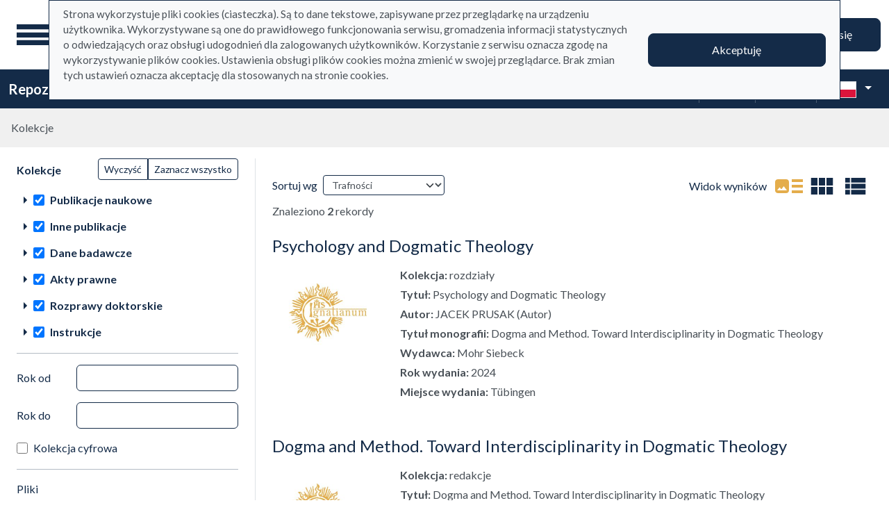

--- FILE ---
content_type: text/html; charset=utf-8
request_url: https://repo.ignatianum.edu.pl/pl/search_results?q%5Bfilter_attributes%5D%5Bschema_id%5D%5B%5D=385067792&q%5Bfilter_attributes%5D%5Bschema_id%5D%5B%5D=26&q%5Bfilter_attributes%5D%5Bschema_id%5D%5B%5D=385067781&q%5Bfilter_attributes%5D%5Bschema_id%5D%5B%5D=385067782&q%5Bfilter_attributes%5D%5Bschema_id%5D%5B%5D=385067791&q%5Bfilter_attributes%5D%5Bschema_id%5D%5B%5D=1&q%5Bfilter_attributes%5D%5Bschema_id%5D%5B%5D=22&q%5Bfilter_attributes%5D%5Bschema_id%5D%5B%5D=24&q%5Bfilter_attributes%5D%5Bschema_id%5D%5B%5D=385067779&q%5Bfilter_attributes%5D%5Bschema_id%5D%5B%5D=385067785&q%5Bindexes_attributes%5D%5B%5D%5Bquery_type%5D=term&q%5Bindexes_attributes%5D%5B%5D%5Bid%5D=11&q%5Bindexes_attributes%5D%5B%5D%5Bvalue%5D=978-3-16-162208-3
body_size: 74625
content:
<!DOCTYPE html><html data-theme="auto" lang="pl"><head><meta charset="utf-8" /><meta content="width=device-width, initial-scale=1, shrink-to-fit=no" name="viewport" /><meta content="#033161" name="theme-color" /><title>Lista wyników wyszukiwania - Repozytorium</title><meta name="csrf-param" content="authenticity_token" />
<meta name="csrf-token" content="jXnCjPp7yHtPGKNpa0xKzeun0ywR0Tu7aWte7b3ZPfW2IaI6geKTqVkDK21l7BDEUbzCysyy4cx4KgetoROgzw" /><link crossorigin="use-credentials" href="/manifest.json?202309071318" rel="manifest" /><script src="/assets/svg-7ce144edec0b38bed8e7025e2e8a7aef016ff1d0.js" data-turbo-track="reload" defer="defer"></script><script src="/assets/pagy-50e4526041651ba8b44837a23be70dc205369329.js"></script><link rel="stylesheet" href="/assets/styles-69393e5775429ea89751a0269b26187afbad9169.css" data-turbo-track="reload" /><script src="/assets/application-465ccae1d6a315abc68ec310c2202d519a7c567a.js" data-turbo-track="reload" defer="defer" type="module"></script><link rel="stylesheet" href="/assets/application-1bec0e459a81deab8af705d1aeb24029ab32cb50.css" media="all" data-turbo-track="reload" /><link rel="icon" type="image/x-icon" href="/assets/favicon-48a09b7c0e58aee95cf8c1ac37876b4608be40b9.ico" /></head><body data-controller="wcag highlight auto-submit form-sync synchronize-search-conditions" data-wcag-i18n-value="{&quot;newTab&quot;:&quot;Otwarcie w nowej karcie&quot;}"><div class="container bg-light" data-controller="notification" data-notification-local-storage-id-value="cookies_notification" hidden=""><div class="row align-items-center p-2 border border-primary"><div class="col-sm-12 col-lg-9"><p>Strona wykorzystuje pliki cookies (ciasteczka). Są to dane tekstowe, zapisywane przez przeglądarkę na urządzeniu użytkownika. Wykorzystywane są one do prawidłowego funkcjonowania serwisu, gromadzenia informacji statystycznych o odwiedzających oraz obsługi udogodnień dla zalogowanych użytkowników. Korzystanie z serwisu oznacza zgodę na wykorzystywanie plików cookies. Ustawienia obsługi plików cookies można zmienić w swojej przeglądarce. Brak zmian tych ustawień oznacza akceptację dla stosowanych na stronie cookies.</p></div><div class="col-sm-12 col-lg-3"><button class="btn btn-primary btn-lg w-100" data-action="click-&gt;notification#accept">Akceptuję</button></div></div></div><ul class="skip-links list-unstyled" data-controller="skip-links"><li><a data-action="skip-links#click" href="#menu">Przejdź do menu głównego</a></li><li><a data-action="skip-links#click" href="#search">Przejdź do wyszukiwarki</a></li><li><a href="#sidebar_filters">Przejdź do filtrów</a></li><li><a href="#content">Przejdź do treści</a></li><li><a href="#pagination">Przejdź do stronicowania</a></li></ul><nav aria-label="main-nav" class="navbar navbar-light navbar-expand-sm" id="main-nav"><div class="row"><div class="col-12 col-md-auto d-flex justify-content-center justify-content-lg-left" data-collapse-toggle-class="nav-hidden" data-controller="collapse"><button aria-label="Menu główne" class="navbar-toggler d-inline-block" data-action="click-&gt;collapse#handleToggle" data-collapse-target="button" id="menu" type="button"><span class="navbar-toggler-icon"></span></button><div class="nav-aside nav-hidden d-flex flex-column" data-collapse-target="target" id="nav"><ul class="nav-aside__list mb-auto"><li><a href="/pl/search_results"><svg role="img" aria-hidden="true" width="1rem" height="1rem" data-src="/assets/icons/menu_catalogs-b745d1629663f821ca4e8207ee09d898601822be.svg"></svg>Kolekcje</a></li><li><a href="/pl/index_value_pages"><svg role="img" aria-hidden="true" width="1rem" height="1rem" data-src="/assets/icons/menu_museum-732697d09e30f848220243c4a0a637040c4f77cb.svg"></svg>Kolekcje specjalne</a></li><li><a href="/pl/indexes"><svg role="img" aria-hidden="true" width="1rem" height="1rem" data-src="/assets/icons/search-table-2a13677628922d05cf3b172dc36c36c4edce6811.svg"></svg>Indeksy</a></li><li><a href="/pl/timeline"><svg role="img" aria-hidden="true" width="1rem" height="1rem" data-src="/assets/icons/menu_timeline-a5878c66256cd614fc8148476946dcb4ca301a3d.svg"></svg>Linia czasu</a></li><li><a href="/pl/statistics"><svg role="img" aria-hidden="true" width="1rem" height="1rem" data-src="/assets/icons/gf-query_stats-rounded-2c5bc54d9b296a61223a0da23d4f0cdbeb9c1f38.svg"></svg>Statystyki</a></li><li><a href="/pl/sitemap"><svg role="img" aria-hidden="true" width="1rem" height="1rem" data-src="/assets/icons/fa-sitemap-34612729ede1323970b895bdebd45f9a9d01eb92.svg"></svg>Mapa strony</a></li><li class="d-lg-none"><a class="btn btn-primary btn-block" href="/pl/users/sign_in">Zaloguj się</a></li><li class="d-lg-none"><a target="_self" href="https://repo.ignatianum.edu.pl/pl/bib_records/2259">Instrukcja użytkownika</a></li><li class="d-lg-none"><a target="_self" href="https://repo.ignatianum.edu.pl/pl/bib_records/2252">Regulamin</a></li></ul><ul class="nav-aside__list"></ul></div><a class="navbar-brand ms-2 ms-md-0 ms-xl-4" href="/pl"><img alt="Strona główna Repozytorium" src="/assets/logo_text_pl-58d4791c464ae9cfab988f6b61cb17289b6d9c6b.svg" /></a></div><div class="col d-flex align-items-center my-3 my-lg-0"><form class="simple_form w-100" autocomplete="off" data-auto-submit-target="form" data-controller="advanced-search" data-advanced-search-i18n-value="{&quot;advancedSearch&quot;:&quot;Wyszukiwanie zaawansowane&quot;}" novalidate="novalidate" action="/pl/search_results" accept-charset="UTF-8" method="get"><div class="search-form simple-search d-flex"><input disabled="disabled" data-form-sync-target="syncInput" autocomplete="off" type="hidden" name="q[sort_attributes][field_name]" /><input disabled="disabled" data-form-sync-target="syncInput" autocomplete="off" type="hidden" name="q[sort_attributes][order]" /><input disabled="disabled" data-form-sync-target="syncInput" autocomplete="off" type="hidden" name="q[sort_attributes][filter_field_name]" /><input disabled="disabled" data-form-sync-target="syncInput" autocomplete="off" type="hidden" name="q[sort_attributes][filter_value]" /><input type="hidden" name="q[filter_attributes][schema_id][]" value="22" data-form-sync-target="syncInput" autocomplete="off" /><input type="hidden" name="q[filter_attributes][schema_id][]" value="24" data-form-sync-target="syncInput" autocomplete="off" /><input type="hidden" name="q[filter_attributes][schema_id][]" value="26" data-form-sync-target="syncInput" autocomplete="off" /><input type="hidden" name="q[filter_attributes][schema_id][]" value="385067782" data-form-sync-target="syncInput" autocomplete="off" /><input type="hidden" name="q[filter_attributes][schema_id][]" value="385067779" data-form-sync-target="syncInput" autocomplete="off" /><input type="hidden" name="q[filter_attributes][schema_id][]" value="385067792" data-form-sync-target="syncInput" autocomplete="off" /><input type="hidden" name="q[filter_attributes][schema_id][]" value="385067781" data-form-sync-target="syncInput" autocomplete="off" /><input type="hidden" name="q[filter_attributes][schema_id][]" value="1" data-form-sync-target="syncInput" autocomplete="off" /><input type="hidden" name="q[filter_attributes][schema_id][]" value="385067791" data-form-sync-target="syncInput" autocomplete="off" /><input type="hidden" name="q[filter_attributes][schema_id][]" value="385067785" data-form-sync-target="syncInput" autocomplete="off" /><input disabled="disabled" data-form-sync-target="syncInput" autocomplete="off" type="hidden" name="q[filter_attributes][year_from]" /><input disabled="disabled" data-form-sync-target="syncInput" autocomplete="off" type="hidden" name="q[filter_attributes][year_to]" /><input disabled="disabled" value="1" data-form-sync-target="syncInput" autocomplete="off" type="hidden" name="q[filter_attributes][private_collection]" /><input disabled="disabled" value="1" data-form-sync-target="syncInput" autocomplete="off" type="hidden" name="q[filter_attributes][not_digitized]" /><input disabled="disabled" value="1" data-form-sync-target="syncInput" autocomplete="off" type="hidden" name="q[filter_attributes][has_files_published_internally]" /><input disabled="disabled" value="1" data-form-sync-target="syncInput" autocomplete="off" type="hidden" name="q[filter_attributes][has_files_with_active_date_set]" /><input type="hidden" name="q[filter_attributes][file_types][]" value="audio" disabled="disabled" data-form-sync-target="syncInput" autocomplete="off" /><input type="hidden" name="q[filter_attributes][file_types][]" value="image" disabled="disabled" data-form-sync-target="syncInput" autocomplete="off" /><input type="hidden" name="q[filter_attributes][file_types][]" value="other" disabled="disabled" data-form-sync-target="syncInput" autocomplete="off" /><input type="hidden" name="q[filter_attributes][file_types][]" value="pdf" disabled="disabled" data-form-sync-target="syncInput" autocomplete="off" /><input type="hidden" name="q[filter_attributes][file_types][]" value="video" disabled="disabled" data-form-sync-target="syncInput" autocomplete="off" /><input type="hidden" name="q[filter_attributes][licence_type_ids][]" value="1" disabled="disabled" data-form-sync-target="syncInput" autocomplete="off" /><input type="hidden" name="q[filter_attributes][licence_type_ids][]" value="2" disabled="disabled" data-form-sync-target="syncInput" autocomplete="off" /><input type="hidden" name="q[filter_attributes][licence_type_ids][]" value="6" disabled="disabled" data-form-sync-target="syncInput" autocomplete="off" /><input type="hidden" name="q[filter_attributes][licence_type_ids][]" value="7" disabled="disabled" data-form-sync-target="syncInput" autocomplete="off" /><input type="hidden" name="q[filter_attributes][licence_type_ids][]" value="3" disabled="disabled" data-form-sync-target="syncInput" autocomplete="off" /><input type="hidden" name="q[filter_attributes][licence_type_ids][]" value="4" disabled="disabled" data-form-sync-target="syncInput" autocomplete="off" /><input type="hidden" name="q[filter_attributes][licence_type_ids][]" value="5" disabled="disabled" data-form-sync-target="syncInput" autocomplete="off" /><input type="hidden" name="q[filter_attributes][licence_type_ids][]" value="0" disabled="disabled" data-form-sync-target="syncInput" autocomplete="off" /><input type="hidden" name="q[filter_attributes][licence_type_ids][]" value="8" disabled="disabled" data-form-sync-target="syncInput" autocomplete="off" /><input type="hidden" name="q[filter_attributes][adm_unit_ids][]" value="24" disabled="disabled" data-form-sync-target="syncInput" autocomplete="off" /><input type="hidden" name="q[filter_attributes][adm_unit_ids][]" value="30" disabled="disabled" data-form-sync-target="syncInput" autocomplete="off" /><input type="hidden" name="q[filter_attributes][adm_unit_ids][]" value="27" disabled="disabled" data-form-sync-target="syncInput" autocomplete="off" /><input type="hidden" name="q[filter_attributes][adm_unit_ids][]" value="36" disabled="disabled" data-form-sync-target="syncInput" autocomplete="off" /><input type="hidden" name="q[filter_attributes][adm_unit_ids][]" value="15" disabled="disabled" data-form-sync-target="syncInput" autocomplete="off" /><input type="hidden" name="q[filter_attributes][adm_unit_ids][]" value="8" disabled="disabled" data-form-sync-target="syncInput" autocomplete="off" /><input type="hidden" name="q[filter_attributes][adm_unit_ids][]" value="19" disabled="disabled" data-form-sync-target="syncInput" autocomplete="off" /><input type="hidden" name="q[filter_attributes][adm_unit_ids][]" value="18" disabled="disabled" data-form-sync-target="syncInput" autocomplete="off" /><input type="hidden" name="q[filter_attributes][adm_unit_ids][]" value="10" disabled="disabled" data-form-sync-target="syncInput" autocomplete="off" /><input type="hidden" name="q[filter_attributes][adm_unit_ids][]" value="11" disabled="disabled" data-form-sync-target="syncInput" autocomplete="off" /><input type="hidden" name="q[filter_attributes][adm_unit_ids][]" value="9" disabled="disabled" data-form-sync-target="syncInput" autocomplete="off" /><input type="hidden" name="q[filter_attributes][adm_unit_ids][]" value="20" disabled="disabled" data-form-sync-target="syncInput" autocomplete="off" /><div class="input-group flex-fill"><div class="form-control form-control-lg form-control-prepend"><div class="combobox__wrapper" data-autocomplete-url="/pl/api/fulltext_search_results/autocomplete?q=" data-controller="autocomplete"><div class="combobox" data-autocomplete-target="combobox"><input aria-label="Wyszukaj" class="combobox__input form-control form-control-lg" data-advanced-search-target="simpleSearchInput" data-autocomplete-target="input" id="search" name="q[q]" placeholder="Wprowadź hasło, które chcesz wyszukać" type="text" value="" /></div><ul class="combobox__listbox" data-autocomplete-target="listbox"></ul></div></div><button class="advanced-search-btn btn btn-outline-primary" data-action="advanced-search#open" data-advanced-search-target="advancedSearchButton" title="Wyszukiwanie zaawansowane" type="button"><span class="visually-hidden">Wyszukiwanie zaawansowane</span><svg role="img" aria-hidden="true" width="1rem" height="1rem" data-src="/assets/icons/gf-mod-chevron_right-rounded-10a7b2a73b02c10ef3d74837a0f83c06a619cbb1.svg"></svg></button></div><button class="btn btn-primary btn-lg" type="submit">Wyszukaj</button></div><div class="active" data-advanced-search-target="advancedSearchBox" id="advanced-search"><div class="visually-hidden">Wyszukiwanie zaawansowane</div><div class="advanced-search-form"><div class="indexes-search" data-controller="search-conditions"><template data-search-conditions-target="template"><div aria-live="polite" class="visually-hidden" role="status">Dodano nową linię wyszukiwania</div><div class="row w-100 nested-fields" data-synchronize-search-conditions-target="searchCondition"><div class="operator"><div class="mb-3 select optional q_indexes_operator"><label class="form-label select optional visually-hidden" for="q_indexes_attributes_0_operator">Operator</label><select class="form-select select optional custom-select" name="q[indexes_attributes][0][operator]" id="q_indexes_attributes_0_operator"><option value="and">I</option>
<option value="not">Nie</option>
<option value="or">Lub</option></select></div></div><div class="index_id"><div class="mb-3 select optional q_indexes_id"><label class="form-label select optional visually-hidden" for="q_indexes_attributes_0_id">ID</label><select class="form-select select optional custom-select" name="q[indexes_attributes][0][id]" id="q_indexes_attributes_0_id"><option value="">Dowolny indeks</option>
<option value="1">Tytuł</option>
<option value="2">Autor (Twórca)</option>
<option value="9">Redaktor</option>
<option value="5">Wydawca</option>
<option value="15">Tytuł czasopisma </option>
<option value="11">ISBN</option>
<option value="4">Data</option>
<option value="6">Miejsce</option>
<option value="20">Dyscyplina</option>
<option value="24">Słowa kluczowe w j. angielskim</option>
<option value="13">Słowa kluczowe w j. polskim</option>
<option value="21">Typ dokumentu</option>
<option value="19">Struktura</option>
<option value="7">Język</option>
<option value="14">Afiliacja </option>
<option value="16">Tytuł serii </option>
<option value="18">Licencja</option>
<option value="8">Tłumacz</option>
<option value="22">Promotor</option>
<option value="23">Recenzent </option>
<option value="28">Proces</option>
<option value="10">Instytucja sprawcza</option>
<option value="29">Kierownik projektu</option>
<option value="30">Nazwa podmiotu finansującego projekt </option>
<option value="12">Adres URL</option>
<option value="31">Data uchylenia</option></select></div></div><div class="query_type"><div class="mb-3 select optional q_indexes_query_type"><label class="form-label select optional visually-hidden" for="q_indexes_attributes_0_query_type">Query type</label><select class="form-select select optional custom-select" name="q[indexes_attributes][0][query_type]" id="q_indexes_attributes_0_query_type"><option value="match_phrase">zawiera</option>
<option value="prefix">rozpoczyna się od</option>
<option value="term">jest</option></select></div></div><div class="index_value"><div class="mb-3 string optional q_indexes_value"><label class="form-label string optional visually-hidden" for="q_indexes_attributes_0_value">Value</label><input class="form-control string optional" type="text" name="q[indexes_attributes][0][value]" id="q_indexes_attributes_0_value" /></div></div><div class="delete"><button name="button" type="button" class="btn btn-light" data-action="search-conditions#handleRemoveCondition">Usuń</button></div></div></template><div class="row w-100 nested-fields" data-synchronize-search-conditions-target="searchCondition"><div class="operator"><div class="mb-3 select optional q_indexes_operator"><label class="form-label select optional visually-hidden" for="q_indexes_attributes_1_operator">Operator</label><select class="form-select select optional custom-select" name="q[indexes_attributes][1][operator]" id="q_indexes_attributes_1_operator"><option value="and">I</option>
<option value="not">Nie</option>
<option value="or">Lub</option></select></div></div><div class="index_id"><div class="mb-3 select optional q_indexes_id"><label class="form-label select optional visually-hidden" for="q_indexes_attributes_1_id">ID</label><select class="form-select is-valid select optional custom-select" name="q[indexes_attributes][1][id]" id="q_indexes_attributes_1_id"><option value="">Dowolny indeks</option>
<option value="1">Tytuł</option>
<option value="2">Autor (Twórca)</option>
<option value="9">Redaktor</option>
<option value="5">Wydawca</option>
<option value="15">Tytuł czasopisma </option>
<option selected="selected" value="11">ISBN</option>
<option value="4">Data</option>
<option value="6">Miejsce</option>
<option value="20">Dyscyplina</option>
<option value="24">Słowa kluczowe w j. angielskim</option>
<option value="13">Słowa kluczowe w j. polskim</option>
<option value="21">Typ dokumentu</option>
<option value="19">Struktura</option>
<option value="7">Język</option>
<option value="14">Afiliacja </option>
<option value="16">Tytuł serii </option>
<option value="18">Licencja</option>
<option value="8">Tłumacz</option>
<option value="22">Promotor</option>
<option value="23">Recenzent </option>
<option value="28">Proces</option>
<option value="10">Instytucja sprawcza</option>
<option value="29">Kierownik projektu</option>
<option value="30">Nazwa podmiotu finansującego projekt </option>
<option value="12">Adres URL</option>
<option value="31">Data uchylenia</option></select></div></div><div class="query_type"><div class="mb-3 select optional q_indexes_query_type"><label class="form-label select optional visually-hidden" for="q_indexes_attributes_1_query_type">Query type</label><select class="form-select is-valid select optional custom-select" name="q[indexes_attributes][1][query_type]" id="q_indexes_attributes_1_query_type"><option value="match_phrase">zawiera</option>
<option value="prefix">rozpoczyna się od</option>
<option selected="selected" value="term">jest</option></select></div></div><div class="index_value"><div class="mb-3 string optional q_indexes_value"><label class="form-label string optional visually-hidden" for="q_indexes_attributes_1_value">Value</label><input class="form-control is-valid string optional" type="text" value="978-3-16-162208-3" name="q[indexes_attributes][1][value]" id="q_indexes_attributes_1_value" /></div></div><div class="delete"><button name="button" type="button" class="btn btn-light" data-action="search-conditions#handleRemoveCondition">Usuń</button></div></div><div class="row mt-2" data-search-conditions-target="insertBefore"><div class="col"><button name="button" type="button" class="btn btn-light add" data-action="search-conditions#handleAddCondition">Dodaj nową linię</button></div></div></div><div class="row mt-2"><div class="col-auto"><button class="btn btn-primary" data-action="advanced-search#close" type="button">Wyszukiwanie proste</button></div></div></div></div></form></div><div class="col-auto d-none d-lg-flex align-items-center"><ul class="navbar-nav"><li class="nav-item"><a class="btn btn-primary btn-lg" href="/pl/users/sign_in">Zaloguj się</a></li></ul></div></div></nav><nav aria-label="top-nav" class="navbar navbar-expand-lg navbar-dark bg-primary" id="top-nav"><div class="container-fluid"><a class="navbar-brand fw-bold me-auto" href="/pl">Repozytorium</a><ul class="navbar-nav ms-auto d-none d-lg-flex"><li class="nav-item"><a target="_self" class="nav-link text-light" href="https://repo.ignatianum.edu.pl/pl/bib_records/2259">Instrukcja użytkownika</a></li><li class="nav-item"><a target="_self" class="nav-link text-light" href="https://repo.ignatianum.edu.pl/pl/bib_records/2252">Regulamin</a></li></ul><div class="vr mx-2"></div><div class="dropdown" data-controller="text-zoom collapse"><button class="btn btn-link dropdown-toggle" data-action="collapse#handleToggle" data-collapse-target="button" title="Rozmiar tekstu" type="button"><svg role="img" aria-hidden="true" width="1rem" height="1rem" data-src="/assets/icons/gf-custom_typography-fd4f43b14c25f76a9aaca032e9e3bbb4e5e52133.svg"></svg><div class="visually-hidden">Rozmiar tekstu</div></button><section class="d-flex align-items-center dropdown-menu dropdown-menu-end show p-2" data-bs-popper="" data-collapse-target="target"><button class="btn btn-primary" data-action="text-zoom#decrease" data-text-zoom-target="decreaseBtn" title="Pomniejszenie tekstu"><svg role="img" aria-hidden="true" width="1rem" height="1rem" data-src="/assets/icons/gf-text_decrease-2ea2e0ebb313dcf06f184374841bd67c9ac745f1.svg"></svg><div class="visually-hidden">Pomniejszenie tekstu</div></button><div class="mx-2 d-flex align-items-center"><label class="visually-hidden" for="textZoom" title="Rozmiar tekstu"></label><input class="custom-range" data-action="text-zoom#onRangeChange" data-text-zoom-target="range" id="textZoom" style="width: 200px" title="Rozmiar tekstu" type="range" /></div><button class="btn btn-primary" data-action="text-zoom#increase" data-text-zoom-target="increaseBtn" title="Powiększenie tekstu"><svg role="img" aria-hidden="true" width="1rem" height="1rem" data-src="/assets/icons/gf-text_increase-5caae93c7a2fddd4f45e27ce43247d63d2506ac7.svg"></svg><div class="visually-hidden">Powiększenie tekstu</div></button><div class="vr mx-2 bg-black"></div><button class="btn btn-primary" data-action="text-zoom#reset" data-text-zoom-target="resetBtn" title="Domyślny rozmiar tekstu"><svg role="img" aria-hidden="true" width="1rem" height="1rem" data-src="/assets/icons/gf-custom_typography-fd4f43b14c25f76a9aaca032e9e3bbb4e5e52133.svg"></svg><div class="visually-hidden">Domyślny rozmiar tekstu</div></button></section></div><div class="vr mx-2"></div><div class="dropdown" data-controller="collapse color-scheme"><svg role="img" aria-hidden="true" width="0" height="0" class="d-none" data-unique-ids="disabled" data-src="/assets/icons/color_modes-bc3cabb8cd0794ab30d6e053b87eb94c65985a77.svg"></svg><button class="btn btn-link dropdown-toggle" data-action="collapse#handleToggle" data-collapse-target="button" title="Zmień schemat kolorów" type="button"><svg class="me-2" height="24" width="24"><use href="#color-mode-auto"></use></svg><div class="visually-hidden">Zmień schemat kolorów</div></button><ul class="dropdown-menu dropdown-menu-end show" data-bs-popper="" data-collapse-target="target"><li><button class="dropdown-item" data-action="color-scheme#switchTheme collapse#handleToggle" data-color-scheme-target="themeBtn" data-color-scheme-theme-param="light" type="button"><svg class="me-2" height="24" width="24"><use href="#color-mode-light"></use></svg>Tryb jasny</button></li><li><button class="dropdown-item" data-action="color-scheme#switchTheme collapse#handleToggle" data-color-scheme-target="themeBtn" data-color-scheme-theme-param="dark" type="button"><svg class="me-2" height="24" width="24"><use href="#color-mode-dark"></use></svg>Tryb ciemny</button></li><li><button class="dropdown-item" data-action="color-scheme#switchTheme collapse#handleToggle" data-color-scheme-target="themeBtn" data-color-scheme-theme-param="auto" type="button"><svg class="me-2" height="24" width="24"><use href="#color-mode-auto"></use></svg>Tryb automatyczny</button></li></ul></div><div class="vr mx-2"></div><div class="languages"><div class="dropdown" data-controller="collapse"><button class="btn btn-link dropdown-toggle" data-action="collapse#handleToggle" data-collapse-target="button" title="Zmień język" type="button"><svg role="img" aria-hidden="true" width="2.25rem" height="1.5rem" data-src="/assets/flags/pl-1e7ef4c46faa0a7371f51324b55c2dca77fcd539.svg" class="me-2 border"></svg></button><ul class="dropdown-menu dropdown-menu-end show" data-bs-popper="" data-collapse-target="target"><li><div class="dropdown-item active"><svg role="img" aria-hidden="true" width="2.25rem" height="1.5rem" data-src="/assets/flags/pl-1e7ef4c46faa0a7371f51324b55c2dca77fcd539.svg" class="me-2 border"></svg>Polska wersja językowa</div></li><li><a data-turbo="false" class="dropdown-item" href="/en/search_results?q%5Bfilter_attributes%5D%5Bschema_id%5D%5B%5D=385067792&amp;q%5Bfilter_attributes%5D%5Bschema_id%5D%5B%5D=26&amp;q%5Bfilter_attributes%5D%5Bschema_id%5D%5B%5D=385067781&amp;q%5Bfilter_attributes%5D%5Bschema_id%5D%5B%5D=385067782&amp;q%5Bfilter_attributes%5D%5Bschema_id%5D%5B%5D=385067791&amp;q%5Bfilter_attributes%5D%5Bschema_id%5D%5B%5D=1&amp;q%5Bfilter_attributes%5D%5Bschema_id%5D%5B%5D=22&amp;q%5Bfilter_attributes%5D%5Bschema_id%5D%5B%5D=24&amp;q%5Bfilter_attributes%5D%5Bschema_id%5D%5B%5D=385067779&amp;q%5Bfilter_attributes%5D%5Bschema_id%5D%5B%5D=385067785&amp;q%5Bindexes_attributes%5D%5B%5D%5Bquery_type%5D=term&amp;q%5Bindexes_attributes%5D%5B%5D%5Bid%5D=11&amp;q%5Bindexes_attributes%5D%5B%5D%5Bvalue%5D=978-3-16-162208-3"><svg role="img" aria-hidden="true" width="2.25rem" height="1.5rem" data-src="/assets/flags/en-dc66df67f220755988bcc7150c51504bc224615f.svg" class="me-2 border"></svg>English language version</a></li></ul></div></div></div></nav><nav aria-label="breadcrumb" class="m-0"><ol class="breadcrumb p-3 bg-secondary-subtle"><li class="breadcrumb-item active">Kolekcje</li></ol></nav><div class="page"><div class="container-fluid"><div class="row"><h1 class="visually-hidden">Lista wyników wyszukiwania</h1><aside class="search-results__sidebar col-12 col-md-auto"><a id="sidebar_filters"></a><h2 class="visually-hidden">Filtry wyszukiwania (automatyczne przeładowanie treści)</h2><form class="simple_form position-relative" id="new_q" novalidate="novalidate" action="/pl/search_results" accept-charset="UTF-8" method="get"><div class="search-form search-form--filter"><div class="row"><div class="col schemas" data-controller="checkbox-toggle"><div class="visually-hidden">Akcje na kolekcjach</div><div class="btn-group btn-group-sm checkbox-toggler align-top" role="group"><button class="btn btn-outline-primary" data-action="checkbox-toggle#off" id="clear" type="button">Wyczyść</button><button class="btn btn-outline-primary" data-action="checkbox-toggle#on auto-submit#submit" id="select_all" type="button">Zaznacz wszystko</button></div><fieldset class="check_boxes optional q_filter_schema_id"><legend class="col-form-label pt-0">Kolekcje <span class="visually-hidden">(automatyczne przeładowanie treści)</span></legend><ol class="tree list-unstyled" data-action="keydown@document-&gt;tree--with-checkboxes#keyPress" data-controller="tree--with-checkboxes"><li aria-expanded="false" class="tree__item tree__item-depth-0 tree__item--node" data-action="click-&gt;tree--with-checkboxes#onToggleVisibility" data-tree--with-checkboxes-target="treeItem"><div class="tree__item-row"><div class="tree__button"><svg role="img" aria-hidden="true" width="1rem" height="1rem" class="tree__svg" data-src="/assets/icons/gf-arrow_right-sharp-d2a82acb10037564d192606cfd38403d3166ccca.svg"></svg></div><div class="tree__item-label"><div class="tree__checkbox"><input type="checkbox" name="schema_dir_id_7" id="schema_dir_id_7" value="7" class="form-check-input" data-action="tree--with-checkboxes#onToggleCheckbox auto-submit#safeSubmit auto-submit:focus-&gt;tree--with-checkboxes#show" data-tree--with-checkboxes-target="checkbox" /><label class="form-check-label" for="schema_dir_id_7">Publikacje naukowe</label></div></div></div><ol class="tree__group list-unstyled" data-tree--with-checkboxes-target="group"><li aria-expanded="false" class="tree__item tree__item-depth-1 tree__item--leaf" data-action="click-&gt;tree--with-checkboxes#onToggleVisibility" data-tree--with-checkboxes-target="treeItem"><div class="tree__item-row"><div class="tree__item-label"><div class="tree__checkbox"><input id="q_filter_attributes_schema_id_22_schema_dir_id_7" class="form-check-input" data-action="change-&gt;tree--with-checkboxes#onToggleCheckbox change-&gt;form-sync#onChange change-&gt;auto-submit#safeSubmit auto-submit:focus-&gt;tree--with-checkboxes#show" data-tree--with-checkboxes-target="checkbox" data-checkbox-toggle-target="checkbox" type="checkbox" value="22" checked="checked" name="q[filter_attributes][schema_id][]" /> <label class="form-check-label" for="q_filter_attributes_schema_id_22_schema_dir_id_7"> redakcje</label></div></div></div></li><li aria-expanded="false" class="tree__item tree__item-depth-1 tree__item--leaf" data-action="click-&gt;tree--with-checkboxes#onToggleVisibility" data-tree--with-checkboxes-target="treeItem"><div class="tree__item-row"><div class="tree__item-label"><div class="tree__checkbox"><input id="q_filter_attributes_schema_id_1_schema_dir_id_7" class="form-check-input" data-action="change-&gt;tree--with-checkboxes#onToggleCheckbox change-&gt;form-sync#onChange change-&gt;auto-submit#safeSubmit auto-submit:focus-&gt;tree--with-checkboxes#show" data-tree--with-checkboxes-target="checkbox" data-checkbox-toggle-target="checkbox" type="checkbox" value="1" checked="checked" name="q[filter_attributes][schema_id][]" /> <label class="form-check-label" for="q_filter_attributes_schema_id_1_schema_dir_id_7">monografie</label></div></div></div></li><li aria-expanded="false" class="tree__item tree__item-depth-1 tree__item--leaf" data-action="click-&gt;tree--with-checkboxes#onToggleVisibility" data-tree--with-checkboxes-target="treeItem"><div class="tree__item-row"><div class="tree__item-label"><div class="tree__checkbox"><input id="q_filter_attributes_schema_id_385067781_schema_dir_id_7" class="form-check-input" data-action="change-&gt;tree--with-checkboxes#onToggleCheckbox change-&gt;form-sync#onChange change-&gt;auto-submit#safeSubmit auto-submit:focus-&gt;tree--with-checkboxes#show" data-tree--with-checkboxes-target="checkbox" data-checkbox-toggle-target="checkbox" type="checkbox" value="385067781" checked="checked" name="q[filter_attributes][schema_id][]" /> <label class="form-check-label" for="q_filter_attributes_schema_id_385067781_schema_dir_id_7">materiały pokonferencyjne</label></div></div></div></li><li aria-expanded="false" class="tree__item tree__item-depth-1 tree__item--leaf" data-action="click-&gt;tree--with-checkboxes#onToggleVisibility" data-tree--with-checkboxes-target="treeItem"><div class="tree__item-row"><div class="tree__item-label"><div class="tree__checkbox"><input id="q_filter_attributes_schema_id_385067779_schema_dir_id_7" class="form-check-input" data-action="change-&gt;tree--with-checkboxes#onToggleCheckbox change-&gt;form-sync#onChange change-&gt;auto-submit#safeSubmit auto-submit:focus-&gt;tree--with-checkboxes#show" data-tree--with-checkboxes-target="checkbox" data-checkbox-toggle-target="checkbox" type="checkbox" value="385067779" checked="checked" name="q[filter_attributes][schema_id][]" /> <label class="form-check-label" for="q_filter_attributes_schema_id_385067779_schema_dir_id_7">artykuły </label></div></div></div></li><li aria-expanded="false" class="tree__item tree__item-depth-1 tree__item--leaf" data-action="click-&gt;tree--with-checkboxes#onToggleVisibility" data-tree--with-checkboxes-target="treeItem"><div class="tree__item-row"><div class="tree__item-label"><div class="tree__checkbox"><input id="q_filter_attributes_schema_id_24_schema_dir_id_7" class="form-check-input" data-action="change-&gt;tree--with-checkboxes#onToggleCheckbox change-&gt;form-sync#onChange change-&gt;auto-submit#safeSubmit auto-submit:focus-&gt;tree--with-checkboxes#show" data-tree--with-checkboxes-target="checkbox" data-checkbox-toggle-target="checkbox" type="checkbox" value="24" checked="checked" name="q[filter_attributes][schema_id][]" /> <label class="form-check-label" for="q_filter_attributes_schema_id_24_schema_dir_id_7"> rozdziały</label></div></div></div></li></ol></li><li aria-expanded="false" class="tree__item tree__item-depth-0 tree__item--node" data-action="click-&gt;tree--with-checkboxes#onToggleVisibility" data-tree--with-checkboxes-target="treeItem"><div class="tree__item-row"><div class="tree__button"><svg role="img" aria-hidden="true" width="1rem" height="1rem" class="tree__svg" data-src="/assets/icons/gf-arrow_right-sharp-d2a82acb10037564d192606cfd38403d3166ccca.svg"></svg></div><div class="tree__item-label"><div class="tree__checkbox"><input type="checkbox" name="schema_dir_id_8" id="schema_dir_id_8" value="8" class="form-check-input" data-action="tree--with-checkboxes#onToggleCheckbox auto-submit#safeSubmit auto-submit:focus-&gt;tree--with-checkboxes#show" data-tree--with-checkboxes-target="checkbox" /><label class="form-check-label" for="schema_dir_id_8">Inne publikacje</label></div></div></div><ol class="tree__group list-unstyled" data-tree--with-checkboxes-target="group"><li aria-expanded="false" class="tree__item tree__item-depth-1 tree__item--leaf" data-action="click-&gt;tree--with-checkboxes#onToggleVisibility" data-tree--with-checkboxes-target="treeItem"><div class="tree__item-row"><div class="tree__item-label"><div class="tree__checkbox"><input id="q_filter_attributes_schema_id_385067782_schema_dir_id_8" class="form-check-input" data-action="change-&gt;tree--with-checkboxes#onToggleCheckbox change-&gt;form-sync#onChange change-&gt;auto-submit#safeSubmit auto-submit:focus-&gt;tree--with-checkboxes#show" data-tree--with-checkboxes-target="checkbox" data-checkbox-toggle-target="checkbox" type="checkbox" value="385067782" checked="checked" name="q[filter_attributes][schema_id][]" /> <label class="form-check-label" for="q_filter_attributes_schema_id_385067782_schema_dir_id_8">artykuł popularnonaukowy </label></div></div></div></li></ol></li><li aria-expanded="false" class="tree__item tree__item-depth-0 tree__item--node" data-action="click-&gt;tree--with-checkboxes#onToggleVisibility" data-tree--with-checkboxes-target="treeItem"><div class="tree__item-row"><div class="tree__button"><svg role="img" aria-hidden="true" width="1rem" height="1rem" class="tree__svg" data-src="/assets/icons/gf-arrow_right-sharp-d2a82acb10037564d192606cfd38403d3166ccca.svg"></svg></div><div class="tree__item-label"><div class="tree__checkbox"><input type="checkbox" name="schema_dir_id_18" id="schema_dir_id_18" value="18" class="form-check-input" data-action="tree--with-checkboxes#onToggleCheckbox auto-submit#safeSubmit auto-submit:focus-&gt;tree--with-checkboxes#show" data-tree--with-checkboxes-target="checkbox" /><label class="form-check-label" for="schema_dir_id_18">Dane badawcze</label></div></div></div><ol class="tree__group list-unstyled" data-tree--with-checkboxes-target="group"><li aria-expanded="false" class="tree__item tree__item-depth-1 tree__item--leaf" data-action="click-&gt;tree--with-checkboxes#onToggleVisibility" data-tree--with-checkboxes-target="treeItem"><div class="tree__item-row"><div class="tree__item-label"><div class="tree__checkbox"><input id="q_filter_attributes_schema_id_385067791_schema_dir_id_18" class="form-check-input" data-action="change-&gt;tree--with-checkboxes#onToggleCheckbox change-&gt;form-sync#onChange change-&gt;auto-submit#safeSubmit auto-submit:focus-&gt;tree--with-checkboxes#show" data-tree--with-checkboxes-target="checkbox" data-checkbox-toggle-target="checkbox" type="checkbox" value="385067791" checked="checked" name="q[filter_attributes][schema_id][]" /> <label class="form-check-label" for="q_filter_attributes_schema_id_385067791_schema_dir_id_18">projekty</label></div></div></div></li></ol></li><li aria-expanded="false" class="tree__item tree__item-depth-0 tree__item--node" data-action="click-&gt;tree--with-checkboxes#onToggleVisibility" data-tree--with-checkboxes-target="treeItem"><div class="tree__item-row"><div class="tree__button"><svg role="img" aria-hidden="true" width="1rem" height="1rem" class="tree__svg" data-src="/assets/icons/gf-arrow_right-sharp-d2a82acb10037564d192606cfd38403d3166ccca.svg"></svg></div><div class="tree__item-label"><div class="tree__checkbox"><input type="checkbox" name="schema_dir_id_9" id="schema_dir_id_9" value="9" class="form-check-input" data-action="tree--with-checkboxes#onToggleCheckbox auto-submit#safeSubmit auto-submit:focus-&gt;tree--with-checkboxes#show" data-tree--with-checkboxes-target="checkbox" /><label class="form-check-label" for="schema_dir_id_9">Akty prawne</label></div></div></div><ol class="tree__group list-unstyled" data-tree--with-checkboxes-target="group"><li aria-expanded="false" class="tree__item tree__item-depth-1 tree__item--leaf" data-action="click-&gt;tree--with-checkboxes#onToggleVisibility" data-tree--with-checkboxes-target="treeItem"><div class="tree__item-row"><div class="tree__item-label"><div class="tree__checkbox"><input id="q_filter_attributes_schema_id_26_schema_dir_id_9" class="form-check-input" data-action="change-&gt;tree--with-checkboxes#onToggleCheckbox change-&gt;form-sync#onChange change-&gt;auto-submit#safeSubmit auto-submit:focus-&gt;tree--with-checkboxes#show" data-tree--with-checkboxes-target="checkbox" data-checkbox-toggle-target="checkbox" type="checkbox" value="26" checked="checked" name="q[filter_attributes][schema_id][]" /> <label class="form-check-label" for="q_filter_attributes_schema_id_26_schema_dir_id_9">Akty prawne</label></div></div></div></li></ol></li><li aria-expanded="false" class="tree__item tree__item-depth-0 tree__item--node" data-action="click-&gt;tree--with-checkboxes#onToggleVisibility" data-tree--with-checkboxes-target="treeItem"><div class="tree__item-row"><div class="tree__button"><svg role="img" aria-hidden="true" width="1rem" height="1rem" class="tree__svg" data-src="/assets/icons/gf-arrow_right-sharp-d2a82acb10037564d192606cfd38403d3166ccca.svg"></svg></div><div class="tree__item-label"><div class="tree__checkbox"><input type="checkbox" name="schema_dir_id_11" id="schema_dir_id_11" value="11" class="form-check-input" data-action="tree--with-checkboxes#onToggleCheckbox auto-submit#safeSubmit auto-submit:focus-&gt;tree--with-checkboxes#show" data-tree--with-checkboxes-target="checkbox" /><label class="form-check-label" for="schema_dir_id_11">Rozprawy doktorskie</label></div></div></div><ol class="tree__group list-unstyled" data-tree--with-checkboxes-target="group"><li aria-expanded="false" class="tree__item tree__item-depth-1 tree__item--leaf" data-action="click-&gt;tree--with-checkboxes#onToggleVisibility" data-tree--with-checkboxes-target="treeItem"><div class="tree__item-row"><div class="tree__item-label"><div class="tree__checkbox"><input id="q_filter_attributes_schema_id_385067785_schema_dir_id_11" class="form-check-input" data-action="change-&gt;tree--with-checkboxes#onToggleCheckbox change-&gt;form-sync#onChange change-&gt;auto-submit#safeSubmit auto-submit:focus-&gt;tree--with-checkboxes#show" data-tree--with-checkboxes-target="checkbox" data-checkbox-toggle-target="checkbox" type="checkbox" value="385067785" checked="checked" name="q[filter_attributes][schema_id][]" /> <label class="form-check-label" for="q_filter_attributes_schema_id_385067785_schema_dir_id_11">rozprawy doktorskie </label></div></div></div></li></ol></li><li aria-expanded="false" class="tree__item tree__item-depth-0 tree__item--node" data-action="click-&gt;tree--with-checkboxes#onToggleVisibility" data-tree--with-checkboxes-target="treeItem"><div class="tree__item-row"><div class="tree__button"><svg role="img" aria-hidden="true" width="1rem" height="1rem" class="tree__svg" data-src="/assets/icons/gf-arrow_right-sharp-d2a82acb10037564d192606cfd38403d3166ccca.svg"></svg></div><div class="tree__item-label"><div class="tree__checkbox"><input type="checkbox" name="schema_dir_id_21" id="schema_dir_id_21" value="21" class="form-check-input" data-action="tree--with-checkboxes#onToggleCheckbox auto-submit#safeSubmit auto-submit:focus-&gt;tree--with-checkboxes#show" data-tree--with-checkboxes-target="checkbox" /><label class="form-check-label" for="schema_dir_id_21">Instrukcje</label></div></div></div><ol class="tree__group list-unstyled" data-tree--with-checkboxes-target="group"><li aria-expanded="false" class="tree__item tree__item-depth-1 tree__item--leaf" data-action="click-&gt;tree--with-checkboxes#onToggleVisibility" data-tree--with-checkboxes-target="treeItem"><div class="tree__item-row"><div class="tree__item-label"><div class="tree__checkbox"><input id="q_filter_attributes_schema_id_385067792_schema_dir_id_21" class="form-check-input" data-action="change-&gt;tree--with-checkboxes#onToggleCheckbox change-&gt;form-sync#onChange change-&gt;auto-submit#safeSubmit auto-submit:focus-&gt;tree--with-checkboxes#show" data-tree--with-checkboxes-target="checkbox" data-checkbox-toggle-target="checkbox" type="checkbox" value="385067792" checked="checked" name="q[filter_attributes][schema_id][]" /> <label class="form-check-label" for="q_filter_attributes_schema_id_385067792_schema_dir_id_21">Instrukcje</label></div></div></div></li></ol></li></ol></fieldset></div></div><hr class="mt-0" /><div class="row mb-3 string optional q_filter_year_from"><label class="col-sm-3 col-form-label string optional" for="q_filter_attributes_year_from">Rok od</label><div class="col-sm-9"><input class="form-control string optional" data-action="change-&gt;form-sync#onChange change-&gt;auto-submit#submit" type="text" name="q[filter_attributes][year_from]" id="q_filter_attributes_year_from" /></div></div><div class="row mb-3 string optional q_filter_year_to"><label class="col-sm-3 col-form-label string optional" for="q_filter_attributes_year_to">Rok do</label><div class="col-sm-9"><input class="form-control string optional" data-action="change-&gt;form-sync#onChange change-&gt;auto-submit#submit" type="text" name="q[filter_attributes][year_to]" id="q_filter_attributes_year_to" /></div></div><fieldset class="mb-3 boolean optional q_filter_private_collection"><div class="form-check"><input name="q[filter_attributes][private_collection]" type="hidden" value="0" autocomplete="off" /><input class="form-check-input boolean optional" data-action="change-&gt;form-sync#onChange change-&gt;auto-submit#submit" type="checkbox" value="1" name="q[filter_attributes][private_collection]" id="q_filter_attributes_private_collection" /><label class="form-check-label boolean optional" for="q_filter_attributes_private_collection">Kolekcja cyfrowa</label></div></fieldset><hr class="mt-0" /><div class="mb-3">Pliki <span class="visually-hidden">(automatyczne przeładowanie treści)</span></div><fieldset class="mb-3 boolean optional q_filter_not_digitized"><div class="form-check"><input name="q[filter_attributes][not_digitized]" type="hidden" value="0" autocomplete="off" /><input class="form-check-input boolean optional" data-action="change-&gt;form-sync#onChange change-&gt;auto-submit#submit" type="checkbox" value="1" name="q[filter_attributes][not_digitized]" id="q_filter_attributes_not_digitized" /><label class="form-check-label boolean optional" for="q_filter_attributes_not_digitized">Bez plików</label></div></fieldset><fieldset class="mb-3 boolean optional q_filter_has_files_published_internally"><div class="form-check"><input name="q[filter_attributes][has_files_published_internally]" type="hidden" value="0" autocomplete="off" /><input class="form-check-input boolean optional" data-action="change-&gt;form-sync#onChange change-&gt;auto-submit#submit" type="checkbox" value="1" name="q[filter_attributes][has_files_published_internally]" id="q_filter_attributes_has_files_published_internally" /><label class="form-check-label boolean optional" for="q_filter_attributes_has_files_published_internally">Posiada pliki dostępne tylko w sieci wewnętrznej</label></div></fieldset><fieldset class="mb-3 boolean optional q_filter_has_files_with_active_date_set"><div class="form-check"><input name="q[filter_attributes][has_files_with_active_date_set]" type="hidden" value="0" autocomplete="off" /><input class="form-check-input boolean optional" data-action="change-&gt;form-sync#onChange change-&gt;auto-submit#submit" type="checkbox" value="1" name="q[filter_attributes][has_files_with_active_date_set]" id="q_filter_attributes_has_files_with_active_date_set" /><label class="form-check-label boolean optional" for="q_filter_attributes_has_files_with_active_date_set">Posiada pliki dostępne czasowo</label></div></fieldset><hr class="mt-0" /><fieldset class="mb-3 check_boxes optional q_filter_file_types"><legend class="col-form-label pt-0">Typy plików <span class="visually-hidden">(automatyczne przeładowanie treści)</span></legend><div></div><input type="hidden" name="q[filter_attributes][file_types][]" value="" autocomplete="off" /><div class="form-check"><input class="form-check-input check_boxes optional" data-action="change-&gt;form-sync#onChange change-&gt;auto-submit#submit" type="checkbox" value="audio" name="q[filter_attributes][file_types][]" id="q_filter_attributes_file_types_audio" /><label class="form-check-label collection_check_boxes" for="q_filter_attributes_file_types_audio">Audio</label></div><div class="form-check"><input class="form-check-input check_boxes optional" data-action="change-&gt;form-sync#onChange change-&gt;auto-submit#submit" type="checkbox" value="image" name="q[filter_attributes][file_types][]" id="q_filter_attributes_file_types_image" /><label class="form-check-label collection_check_boxes" for="q_filter_attributes_file_types_image">Graficzne</label></div><div class="form-check"><input class="form-check-input check_boxes optional" data-action="change-&gt;form-sync#onChange change-&gt;auto-submit#submit" type="checkbox" value="other" name="q[filter_attributes][file_types][]" id="q_filter_attributes_file_types_other" /><label class="form-check-label collection_check_boxes" for="q_filter_attributes_file_types_other">Pozostałe</label></div><div class="form-check"><input class="form-check-input check_boxes optional" data-action="change-&gt;form-sync#onChange change-&gt;auto-submit#submit" type="checkbox" value="pdf" name="q[filter_attributes][file_types][]" id="q_filter_attributes_file_types_pdf" /><label class="form-check-label collection_check_boxes" for="q_filter_attributes_file_types_pdf">PDF</label></div><div class="form-check"><input class="form-check-input check_boxes optional" data-action="change-&gt;form-sync#onChange change-&gt;auto-submit#submit" type="checkbox" value="video" name="q[filter_attributes][file_types][]" id="q_filter_attributes_file_types_video" /><label class="form-check-label collection_check_boxes" for="q_filter_attributes_file_types_video">Wideo</label></div></fieldset><hr /><fieldset class="mb-3 check_boxes optional q_filter_licence_type_ids"><legend class="col-form-label pt-0">Licencja <span class="visually-hidden">(automatyczne przeładowanie treści)</span></legend><div></div><input type="hidden" name="q[filter_attributes][licence_type_ids][]" value="" autocomplete="off" /><div class="form-check"><input class="form-check-input check_boxes optional" data-action="change-&gt;form-sync#onChange change-&gt;auto-submit#submit" type="checkbox" value="1" name="q[filter_attributes][licence_type_ids][]" id="q_filter_attributes_licence_type_ids_1" /><label class="form-check-label collection_check_boxes" for="q_filter_attributes_licence_type_ids_1">CC BY 4.0</label></div><div class="form-check"><input class="form-check-input check_boxes optional" data-action="change-&gt;form-sync#onChange change-&gt;auto-submit#submit" type="checkbox" value="2" name="q[filter_attributes][licence_type_ids][]" id="q_filter_attributes_licence_type_ids_2" /><label class="form-check-label collection_check_boxes" for="q_filter_attributes_licence_type_ids_2">CC BY-NC 4.0</label></div><div class="form-check"><input class="form-check-input check_boxes optional" data-action="change-&gt;form-sync#onChange change-&gt;auto-submit#submit" type="checkbox" value="6" name="q[filter_attributes][licence_type_ids][]" id="q_filter_attributes_licence_type_ids_6" /><label class="form-check-label collection_check_boxes" for="q_filter_attributes_licence_type_ids_6">CC BY-NC-ND 4.0</label></div><div class="form-check"><input class="form-check-input check_boxes optional" data-action="change-&gt;form-sync#onChange change-&gt;auto-submit#submit" type="checkbox" value="7" name="q[filter_attributes][licence_type_ids][]" id="q_filter_attributes_licence_type_ids_7" /><label class="form-check-label collection_check_boxes" for="q_filter_attributes_licence_type_ids_7">CC BY-NC-SA 4.0</label></div><div class="form-check"><input class="form-check-input check_boxes optional" data-action="change-&gt;form-sync#onChange change-&gt;auto-submit#submit" type="checkbox" value="3" name="q[filter_attributes][licence_type_ids][]" id="q_filter_attributes_licence_type_ids_3" /><label class="form-check-label collection_check_boxes" for="q_filter_attributes_licence_type_ids_3">CC BY-ND 4.0</label></div><div class="form-check"><input class="form-check-input check_boxes optional" data-action="change-&gt;form-sync#onChange change-&gt;auto-submit#submit" type="checkbox" value="4" name="q[filter_attributes][licence_type_ids][]" id="q_filter_attributes_licence_type_ids_4" /><label class="form-check-label collection_check_boxes" for="q_filter_attributes_licence_type_ids_4">CC BY-SA 4.0</label></div><div class="form-check"><input class="form-check-input check_boxes optional" data-action="change-&gt;form-sync#onChange change-&gt;auto-submit#submit" type="checkbox" value="5" name="q[filter_attributes][licence_type_ids][]" id="q_filter_attributes_licence_type_ids_5" /><label class="form-check-label collection_check_boxes" for="q_filter_attributes_licence_type_ids_5">Domena Publiczna CC0 1.0</label></div><div class="form-check"><input class="form-check-input check_boxes optional" data-action="change-&gt;form-sync#onChange change-&gt;auto-submit#submit" type="checkbox" value="0" name="q[filter_attributes][licence_type_ids][]" id="q_filter_attributes_licence_type_ids_0" /><label class="form-check-label collection_check_boxes" for="q_filter_attributes_licence_type_ids_0">Licencja Repozytorium</label></div><div class="form-check"><input class="form-check-input check_boxes optional" data-action="change-&gt;form-sync#onChange change-&gt;auto-submit#submit" type="checkbox" value="8" name="q[filter_attributes][licence_type_ids][]" id="q_filter_attributes_licence_type_ids_8" /><label class="form-check-label collection_check_boxes" for="q_filter_attributes_licence_type_ids_8">© Wszystkie prawa zastrzeżone</label></div></fieldset><hr /><fieldset class="mb-3 check_boxes optional q_filter_adm_unit_ids"><legend class="col-form-label pt-0">Struktura <span class="visually-hidden">(automatyczne przeładowanie treści)</span></legend><div></div><input type="hidden" name="q[filter_attributes][adm_unit_ids][]" value="" autocomplete="off" /><div class="form-check"><input class="form-check-input check_boxes optional" data-action="change-&gt;form-sync#onChange change-&gt;auto-submit#submit" type="checkbox" value="24" name="q[filter_attributes][adm_unit_ids][]" id="q_filter_attributes_adm_unit_ids_24" /><label class="form-check-label collection_check_boxes" for="q_filter_attributes_adm_unit_ids_24">Międzywydziałowe Studium Języków Obcych</label></div><div class="form-check"><input class="form-check-input check_boxes optional" data-action="change-&gt;form-sync#onChange change-&gt;auto-submit#submit" type="checkbox" value="30" name="q[filter_attributes][adm_unit_ids][]" id="q_filter_attributes_adm_unit_ids_30" /><label class="form-check-label collection_check_boxes" for="q_filter_attributes_adm_unit_ids_30">Rada ds. Stopni Naukowych</label></div><div class="form-check"><input class="form-check-input check_boxes optional" data-action="change-&gt;form-sync#onChange change-&gt;auto-submit#submit" type="checkbox" value="27" name="q[filter_attributes][adm_unit_ids][]" id="q_filter_attributes_adm_unit_ids_27" /><label class="form-check-label collection_check_boxes" for="q_filter_attributes_adm_unit_ids_27">Szkoła Doktorska</label></div><div class="form-check"><input class="form-check-input check_boxes optional" data-action="change-&gt;form-sync#onChange change-&gt;auto-submit#submit" type="checkbox" value="36" name="q[filter_attributes][adm_unit_ids][]" id="q_filter_attributes_adm_unit_ids_36" /><label class="form-check-label collection_check_boxes" for="q_filter_attributes_adm_unit_ids_36">Uniwersytet Ignatianum w Krakowie</label></div><div class="form-check"><input class="form-check-input check_boxes optional" data-action="change-&gt;form-sync#onChange change-&gt;auto-submit#submit" type="checkbox" value="15" name="q[filter_attributes][adm_unit_ids][]" id="q_filter_attributes_adm_unit_ids_15" /><label class="form-check-label collection_check_boxes" for="q_filter_attributes_adm_unit_ids_15">Wydział Filozoficzny</label></div><div class="form-check"><input class="form-check-input check_boxes optional" data-action="change-&gt;form-sync#onChange change-&gt;auto-submit#submit" type="checkbox" value="8" name="q[filter_attributes][adm_unit_ids][]" id="q_filter_attributes_adm_unit_ids_8" /><label class="form-check-label collection_check_boxes" for="q_filter_attributes_adm_unit_ids_8">Wydział Pedagogiczny</label></div><div class="form-check"><input class="form-check-input check_boxes optional" data-action="change-&gt;form-sync#onChange change-&gt;auto-submit#submit" type="checkbox" value="19" name="q[filter_attributes][adm_unit_ids][]" id="q_filter_attributes_adm_unit_ids_19" /><label class="form-check-label collection_check_boxes" for="q_filter_attributes_adm_unit_ids_19">Instytut Filozofii</label></div><div class="form-check"><input class="form-check-input check_boxes optional" data-action="change-&gt;form-sync#onChange change-&gt;auto-submit#submit" type="checkbox" value="18" name="q[filter_attributes][adm_unit_ids][]" id="q_filter_attributes_adm_unit_ids_18" /><label class="form-check-label collection_check_boxes" for="q_filter_attributes_adm_unit_ids_18">Instytut Kulturoznawstwa i Dziennikarstwa</label></div><div class="form-check"><input class="form-check-input check_boxes optional" data-action="change-&gt;form-sync#onChange change-&gt;auto-submit#submit" type="checkbox" value="10" name="q[filter_attributes][adm_unit_ids][]" id="q_filter_attributes_adm_unit_ids_10" /><label class="form-check-label collection_check_boxes" for="q_filter_attributes_adm_unit_ids_10">Instytut Nauk o Polityce i Administracji</label></div><div class="form-check"><input class="form-check-input check_boxes optional" data-action="change-&gt;form-sync#onChange change-&gt;auto-submit#submit" type="checkbox" value="11" name="q[filter_attributes][adm_unit_ids][]" id="q_filter_attributes_adm_unit_ids_11" /><label class="form-check-label collection_check_boxes" for="q_filter_attributes_adm_unit_ids_11">Instytut Nauk o Wychowaniu</label></div><div class="form-check"><input class="form-check-input check_boxes optional" data-action="change-&gt;form-sync#onChange change-&gt;auto-submit#submit" type="checkbox" value="9" name="q[filter_attributes][adm_unit_ids][]" id="q_filter_attributes_adm_unit_ids_9" /><label class="form-check-label collection_check_boxes" for="q_filter_attributes_adm_unit_ids_9">Instytut Neofilologii</label></div><div class="form-check"><input class="form-check-input check_boxes optional" data-action="change-&gt;form-sync#onChange change-&gt;auto-submit#submit" type="checkbox" value="20" name="q[filter_attributes][adm_unit_ids][]" id="q_filter_attributes_adm_unit_ids_20" /><label class="form-check-label collection_check_boxes" for="q_filter_attributes_adm_unit_ids_20">Instytut Psychologii</label></div></fieldset><hr /><fieldset class="check_boxes"><legend class="col-form-label pt-0">Dyscyplina<span class="visually-hidden">(automatyczne przeładowanie treści)</span></legend><div></div><input name="index[20][]" type="hidden" /><div class="form-check"><input class="form-check-input" data-action="change-&gt;synchronize-search-conditions#synchronizeIndexFilterWithSearchConditions change-&gt;auto-submit#submit" data-index-id="20" data-synchronize-search-conditions-target="indexFilter" id="index_20_0" type="checkbox" value="filozofia" /><label class="form-check-label" for="index_20_0">filozofia</label></div><div class="form-check"><input class="form-check-input" data-action="change-&gt;synchronize-search-conditions#synchronizeIndexFilterWithSearchConditions change-&gt;auto-submit#submit" data-index-id="20" data-synchronize-search-conditions-target="indexFilter" id="index_20_1" type="checkbox" value="geografia społeczno-ekonomiczna i gospodarka przestrzenna" /><label class="form-check-label" for="index_20_1">geografia społeczno-ekonomiczna i gospodarka przestrzenna</label></div><div class="form-check"><input class="form-check-input" data-action="change-&gt;synchronize-search-conditions#synchronizeIndexFilterWithSearchConditions change-&gt;auto-submit#submit" data-index-id="20" data-synchronize-search-conditions-target="indexFilter" id="index_20_2" type="checkbox" value="historia" /><label class="form-check-label" for="index_20_2">historia</label></div><div class="form-check"><input class="form-check-input" data-action="change-&gt;synchronize-search-conditions#synchronizeIndexFilterWithSearchConditions change-&gt;auto-submit#submit" data-index-id="20" data-synchronize-search-conditions-target="indexFilter" id="index_20_3" type="checkbox" value="językoznawstwo" /><label class="form-check-label" for="index_20_3">językoznawstwo</label></div><div class="form-check"><input class="form-check-input" data-action="change-&gt;synchronize-search-conditions#synchronizeIndexFilterWithSearchConditions change-&gt;auto-submit#submit" data-index-id="20" data-synchronize-search-conditions-target="indexFilter" id="index_20_4" type="checkbox" value="literaturoznawstwo" /><label class="form-check-label" for="index_20_4">literaturoznawstwo</label></div><div class="form-check"><input class="form-check-input" data-action="change-&gt;synchronize-search-conditions#synchronizeIndexFilterWithSearchConditions change-&gt;auto-submit#submit" data-index-id="20" data-synchronize-search-conditions-target="indexFilter" id="index_20_5" type="checkbox" value="Literaturoznawstwo" /><label class="form-check-label" for="index_20_5">Literaturoznawstwo</label></div><div class="form-check"><input class="form-check-input" data-action="change-&gt;synchronize-search-conditions#synchronizeIndexFilterWithSearchConditions change-&gt;auto-submit#submit" data-index-id="20" data-synchronize-search-conditions-target="indexFilter" id="index_20_6" type="checkbox" value="nauki medyczne" /><label class="form-check-label" for="index_20_6">nauki medyczne</label></div><div class="form-check"><input class="form-check-input" data-action="change-&gt;synchronize-search-conditions#synchronizeIndexFilterWithSearchConditions change-&gt;auto-submit#submit" data-index-id="20" data-synchronize-search-conditions-target="indexFilter" id="index_20_7" type="checkbox" value="nauki o bezpieczeństwie" /><label class="form-check-label" for="index_20_7">nauki o bezpieczeństwie</label></div><div class="form-check"><input class="form-check-input" data-action="change-&gt;synchronize-search-conditions#synchronizeIndexFilterWithSearchConditions change-&gt;auto-submit#submit" data-index-id="20" data-synchronize-search-conditions-target="indexFilter" id="index_20_8" type="checkbox" value="nauki o komunikacji społecznej i mediach" /><label class="form-check-label" for="index_20_8">nauki o komunikacji społecznej i mediach</label></div><div class="form-check"><input class="form-check-input" data-action="change-&gt;synchronize-search-conditions#synchronizeIndexFilterWithSearchConditions change-&gt;auto-submit#submit" data-index-id="20" data-synchronize-search-conditions-target="indexFilter" id="index_20_9" type="checkbox" value="nauki o kulturze fizycznej" /><label class="form-check-label" for="index_20_9">nauki o kulturze fizycznej</label></div><div class="form-check"><input class="form-check-input" data-action="change-&gt;synchronize-search-conditions#synchronizeIndexFilterWithSearchConditions change-&gt;auto-submit#submit" data-index-id="20" data-synchronize-search-conditions-target="indexFilter" id="index_20_10" type="checkbox" value="nauki o kulturze i religii" /><label class="form-check-label" for="index_20_10">nauki o kulturze i religii</label></div><div class="form-check"><input class="form-check-input" data-action="change-&gt;synchronize-search-conditions#synchronizeIndexFilterWithSearchConditions change-&gt;auto-submit#submit" data-index-id="20" data-synchronize-search-conditions-target="indexFilter" id="index_20_11" type="checkbox" value="nauki o polityce i administracji" /><label class="form-check-label" for="index_20_11">nauki o polityce i administracji</label></div><div class="form-check"><input class="form-check-input" data-action="change-&gt;synchronize-search-conditions#synchronizeIndexFilterWithSearchConditions change-&gt;auto-submit#submit" data-index-id="20" data-synchronize-search-conditions-target="indexFilter" id="index_20_12" type="checkbox" value="nauki o rodzinie" /><label class="form-check-label" for="index_20_12">nauki o rodzinie</label></div><div class="form-check"><input class="form-check-input" data-action="change-&gt;synchronize-search-conditions#synchronizeIndexFilterWithSearchConditions change-&gt;auto-submit#submit" data-index-id="20" data-synchronize-search-conditions-target="indexFilter" id="index_20_13" type="checkbox" value="nauki o sztuce" /><label class="form-check-label" for="index_20_13">nauki o sztuce</label></div><div class="form-check"><input class="form-check-input" data-action="change-&gt;synchronize-search-conditions#synchronizeIndexFilterWithSearchConditions change-&gt;auto-submit#submit" data-index-id="20" data-synchronize-search-conditions-target="indexFilter" id="index_20_14" type="checkbox" value="nauki o zdrowiu" /><label class="form-check-label" for="index_20_14">nauki o zdrowiu</label></div><div class="form-check"><input class="form-check-input" data-action="change-&gt;synchronize-search-conditions#synchronizeIndexFilterWithSearchConditions change-&gt;auto-submit#submit" data-index-id="20" data-synchronize-search-conditions-target="indexFilter" id="index_20_15" type="checkbox" value="nauki prawne" /><label class="form-check-label" for="index_20_15">nauki prawne</label></div><div class="form-check"><input class="form-check-input" data-action="change-&gt;synchronize-search-conditions#synchronizeIndexFilterWithSearchConditions change-&gt;auto-submit#submit" data-index-id="20" data-synchronize-search-conditions-target="indexFilter" id="index_20_16" type="checkbox" value="nauki socjologiczne" /><label class="form-check-label" for="index_20_16">nauki socjologiczne</label></div><div class="form-check"><input class="form-check-input" data-action="change-&gt;synchronize-search-conditions#synchronizeIndexFilterWithSearchConditions change-&gt;auto-submit#submit" data-index-id="20" data-synchronize-search-conditions-target="indexFilter" id="index_20_17" type="checkbox" value="nauki teologiczne" /><label class="form-check-label" for="index_20_17">nauki teologiczne</label></div><div class="form-check"><input class="form-check-input" data-action="change-&gt;synchronize-search-conditions#synchronizeIndexFilterWithSearchConditions change-&gt;auto-submit#submit" data-index-id="20" data-synchronize-search-conditions-target="indexFilter" id="index_20_18" type="checkbox" value="pedagogika" /><label class="form-check-label" for="index_20_18">pedagogika</label></div><div class="form-check"><input class="form-check-input" data-action="change-&gt;synchronize-search-conditions#synchronizeIndexFilterWithSearchConditions change-&gt;auto-submit#submit" data-index-id="20" data-synchronize-search-conditions-target="indexFilter" id="index_20_19" type="checkbox" value="psychologia" /><label class="form-check-label" for="index_20_19">psychologia</label></div><div class="form-check"><input class="form-check-input" data-action="change-&gt;synchronize-search-conditions#synchronizeIndexFilterWithSearchConditions change-&gt;auto-submit#submit" data-index-id="20" data-synchronize-search-conditions-target="indexFilter" id="index_20_20" type="checkbox" value="sztuki muzyczne" /><label class="form-check-label" for="index_20_20">sztuki muzyczne</label></div></fieldset><hr class="mb-4 d-md-none" /></div></form></aside><main class="page__content col" id="content"><h2 class="visually-hidden">Wyniki wyszukiwania</h2><div class="search-results__header"><div class="row gy-2"><div class="col-auto me-auto"><label class="d-flex align-items-center" data-controller="select-option-to-inputs"> <span>Sortuj wg</span>  <span class="visually-hidden">(automatyczne przeładowanie treści)</span> <select class="custom-select w-auto ms-2 form-select form-select-sm" data-action="select-option-to-inputs#convert auto-submit#submit" data-select-option-to-inputs-target="select" id="sort"><option data-names="" data-values="" selected="">Trafności</option><option data-names="q[sort_attributes][field_name] q[sort_attributes][order]" data-values="created_at desc">Najnowszych</option><option data-names="q[sort_attributes][field_name] q[sort_attributes][order]" data-values="created_at asc">Najstarszych</option><option data-names="q[sort_attributes][field_name] q[sort_attributes][order]" data-values="title.sort asc">Tytułu (rosnąco)</option><option data-names="q[sort_attributes][field_name] q[sort_attributes][order]" data-values="title.sort desc">Tytułu (malejąco)</option><option data-names="q[sort_attributes][field_name] q[sort_attributes][filter_field_name] q[sort_attributes][filter_value] q[sort_attributes][order]" data-values="indexes.value.sort indexes.id 2 asc">Autora (rosnąco)</option><option data-names="q[sort_attributes][field_name] q[sort_attributes][filter_field_name] q[sort_attributes][filter_value] q[sort_attributes][order]" data-values="indexes.value.sort indexes.id 2 desc">Autora (malejąco)</option><option data-names="q[sort_attributes][field_name] q[sort_attributes][filter_field_name] q[sort_attributes][filter_value] q[sort_attributes][order]" data-values="indexes.value.sort indexes.id 4 asc">Daty (rosnąco)</option><option data-names="q[sort_attributes][field_name] q[sort_attributes][filter_field_name] q[sort_attributes][filter_value] q[sort_attributes][order]" data-values="indexes.value.sort indexes.id 4 desc">Daty (malejąco)</option></select><input data-action="change-&gt;form-sync#onChange" data-select-option-to-inputs-target="hiddenInput" name="q[sort_attributes][field_name]" type="hidden" /><input data-action="change-&gt;form-sync#onChange" data-select-option-to-inputs-target="hiddenInput" name="q[sort_attributes][order]" type="hidden" /><input data-action="change-&gt;form-sync#onChange" data-select-option-to-inputs-target="hiddenInput" name="q[sort_attributes][filter_field_name]" type="hidden" /><input data-action="change-&gt;form-sync#onChange" data-select-option-to-inputs-target="hiddenInput" name="q[sort_attributes][filter_value]" type="hidden" /></label></div><div class="col-auto ms-lg-auto d-flex align-items-center gap-2"><div class="me-2">Widok wyników</div><span title="Lista"><svg role="img" aria-hidden="true" width="3rem" height="2rem" data-src="/assets/icons/search-0b6a3b7430ba637c4f1b4fd46492198661012390.svg" class="p-1 active"></svg></span><a title="Widok kompaktowy" href="/pl/search_results?q%5Bfilter_attributes%5D%5Bschema_id%5D%5B%5D=385067792&amp;q%5Bfilter_attributes%5D%5Bschema_id%5D%5B%5D=26&amp;q%5Bfilter_attributes%5D%5Bschema_id%5D%5B%5D=385067781&amp;q%5Bfilter_attributes%5D%5Bschema_id%5D%5B%5D=385067782&amp;q%5Bfilter_attributes%5D%5Bschema_id%5D%5B%5D=385067791&amp;q%5Bfilter_attributes%5D%5Bschema_id%5D%5B%5D=1&amp;q%5Bfilter_attributes%5D%5Bschema_id%5D%5B%5D=22&amp;q%5Bfilter_attributes%5D%5Bschema_id%5D%5B%5D=24&amp;q%5Bfilter_attributes%5D%5Bschema_id%5D%5B%5D=385067779&amp;q%5Bfilter_attributes%5D%5Bschema_id%5D%5B%5D=385067785&amp;q%5Bindexes_attributes%5D%5B%5D%5Bid%5D=11&amp;q%5Bindexes_attributes%5D%5B%5D%5Bvalue%5D=978-3-16-162208-3&amp;q%5Bindexes_attributes%5D%5B%5D%5Bquery_type%5D=term&amp;view=grid"><svg role="img" aria-hidden="true" width="3rem" height="2rem" data-src="/assets/icons/search-grid-b05c09d866507cee04ae4efd0a46d39b3860de69.svg" class="p-1"></svg></a><a title="Tabela" href="/pl/search_results?q%5Bfilter_attributes%5D%5Bschema_id%5D%5B%5D=385067792&amp;q%5Bfilter_attributes%5D%5Bschema_id%5D%5B%5D=26&amp;q%5Bfilter_attributes%5D%5Bschema_id%5D%5B%5D=385067781&amp;q%5Bfilter_attributes%5D%5Bschema_id%5D%5B%5D=385067782&amp;q%5Bfilter_attributes%5D%5Bschema_id%5D%5B%5D=385067791&amp;q%5Bfilter_attributes%5D%5Bschema_id%5D%5B%5D=1&amp;q%5Bfilter_attributes%5D%5Bschema_id%5D%5B%5D=22&amp;q%5Bfilter_attributes%5D%5Bschema_id%5D%5B%5D=24&amp;q%5Bfilter_attributes%5D%5Bschema_id%5D%5B%5D=385067779&amp;q%5Bfilter_attributes%5D%5Bschema_id%5D%5B%5D=385067785&amp;q%5Bindexes_attributes%5D%5B%5D%5Bid%5D=11&amp;q%5Bindexes_attributes%5D%5B%5D%5Bvalue%5D=978-3-16-162208-3&amp;q%5Bindexes_attributes%5D%5B%5D%5Bquery_type%5D=term&amp;view=table"><svg role="img" aria-hidden="true" width="3rem" height="2rem" data-src="/assets/icons/search-table-2a13677628922d05cf3b172dc36c36c4edce6811.svg" class="p-1"></svg></a></div></div><div class="row pt-2 pb-4"><div class="col text-body">Znaleziono <b>2</b> rekordy</div></div></div><ul class="list-unstyled"><li class="mb-5" id="record-4463"><h3 class="mb-3"><a href="/pl/search_results/4463?q%5Bindexes_attributes%5D%5B%5D%5Bid%5D=11&amp;q%5Bindexes_attributes%5D%5B%5D%5Bvalue%5D=978-3-16-162208-3&amp;q%5Bindexes_attributes%5D%5B%5D%5Bquery_type%5D=term">Psychology and Dogmatic Theology</a></h3><div class="row g-0"><div class="col-auto position-relative"><img class="search-results__content_image" alt="Zaślepka – Logo Bilioteki" src="//repo-files.ignatianum.edu.pl/iiif/2/an%2Frv%2Fanrv5xufm22uw1kza9z3tzyjya7w/full/320,/0/default.jpg" /></div><div class="page__content_text col ms-4"><ul class="list-unstyled description-list text-justify m-0"><li> <b>Kolekcja:</b>  <span> rozdziały</span> </li><li> <b>Tytuł: </b>  <span>Psychology and Dogmatic Theology</span> </li><li> <b>Autor: </b>  <span>JACEK PRUSAK (Autor)</span> </li><li> <b>Tytuł monografii: </b>  <span>Dogma and Method. Toward Interdisciplinarity in Dogmatic Theology</span> </li><li> <b>Wydawca: </b>  <span>Mohr Siebeck</span> </li><li> <b>Rok wydania: </b>  <span>2024</span> </li><li> <b>Miejsce wydania: </b>  <span>Tübingen</span> </li></ul></div></div></li><li class="mb-5" id="record-4462"><h3 class="mb-3"><a href="/pl/search_results/4462?q%5Bindexes_attributes%5D%5B%5D%5Bid%5D=11&amp;q%5Bindexes_attributes%5D%5B%5D%5Bvalue%5D=978-3-16-162208-3&amp;q%5Bindexes_attributes%5D%5B%5D%5Bquery_type%5D=term">Dogma and Method. Toward Interdisciplinarity in Dogmatic Theology</a></h3><div class="row g-0"><div class="col-auto position-relative"><img class="search-results__content_image" alt="Zaślepka – Logo Bilioteki" src="//repo-files.ignatianum.edu.pl/iiif/2/c0%2Fyb%2Fc0ybu8onsdgcacd34mmbtzq7vheb/full/320,/0/default.jpg" /></div><div class="page__content_text col ms-4"><ul class="list-unstyled description-list text-justify m-0"><li> <b>Kolekcja:</b>  <span> redakcje</span> </li><li> <b>Tytuł: </b>  <span>Dogma and Method. Toward Interdisciplinarity in Dogmatic Theology</span> </li><li> <b>Redaktor/Redaktorzy: </b>  <span>Robert J. Woźniak (Redaktor)</span> </li><li> <b>Wydawca: </b>  <span>Mohr Siebeck</span> </li><li> <b>Rok: </b>  <span>2024</span> </li><li> <b>Miejsce wydania: </b>  <span>Tübingen</span> </li></ul></div></div></li></ul><div id="pagination"><div class="my-2"><label class="pagy-items-selector-js" data-pagy="[base64]"><label class="m-0">Pokaż <input type="number" min="1" max="50" value="20" style="padding: 0; text-align: center; width: 3rem;"> rekordów na stronie</label></label></div><div class="my-2"><span class="pagy-info">Wyświetlono <b>2</b> rekordy</span></div></div></main></div></div></div><footer class="w-100 border-top py-4"><div class="footer-images d-flex justify-content-between flex-column flex-sm-row"><img alt="logotyp Fundusze Europejskie Wiedza Edukacja Rozwój" aria="true" aria_hidden="true" class="flex-shrink-1 m-auto" src="/assets/footer/pl_ef-e2e0d5ebae4908ebefce6d6268694df175e25094.svg" /><img alt="logotyp Barwy RP" aria="true" aria_hidden="true" class="flex-shrink-1 m-auto" src="/assets/footer/pl_rp-5d793a65cdc8daea613a77af6a6382eb027efc6f.svg" /><img alt="logotyp UE Europejski Fundusz Społeczny" aria="true" aria_hidden="true" class="flex-shrink-1 m-auto" src="/assets/footer/pl_efs-f94cbbcdc07c279a61f01633c9cff64ed16ad31c.svg" /></div></footer><div class="text-center m-2">Repozytorium Akademii Ignatianum w Krakowie, które jest częścią Portalu Pracowniczego zostało zrealizowane w ramach projektu „Program wzmocnienia potencjału dydaktycznego Uczelni na rzecz rozwoju regionalnego” POWR.03.05.00-00-ZR10/18 współfinansowanego ze środków Unii Europejskiej w ramach Europejskiego Funduszu Społecznego.</div><turbo-frame id="remote_modal"></turbo-frame><div data-controller="service-worker"></div></body></html>

--- FILE ---
content_type: image/svg+xml
request_url: https://repo.ignatianum.edu.pl/assets/icons/menu_museum-732697d09e30f848220243c4a0a637040c4f77cb.svg
body_size: -72
content:
<svg xmlns="http://www.w3.org/2000/svg" height="16" viewBox="0 0 21 16">
  <path d="M16.8 2.35V13.9H21V2.35zM0 13.9h4.2V2.35H0zM5.25 16h10.5V.25H5.25z" />
</svg>